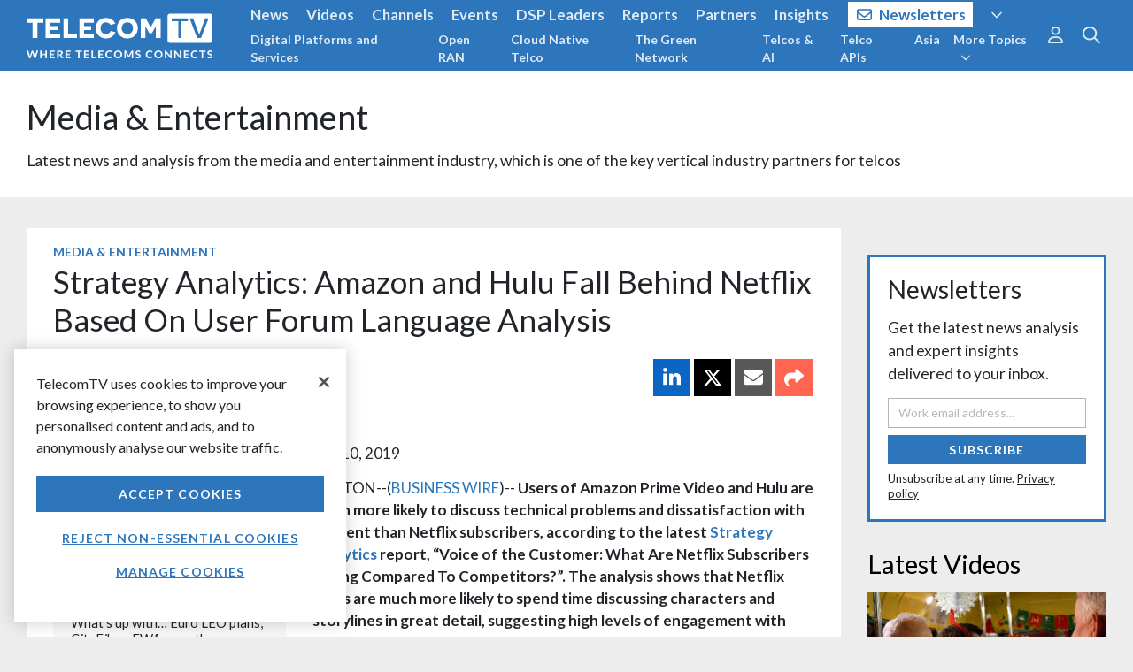

--- FILE ---
content_type: text/html; charset=utf-8
request_url: https://www.telecomtv.com/content/media-and-entertainment/strategy-analytics-amazon-and-hulu-fall-behind-netflix-based-on-user-forum-language-analysis-35742/
body_size: 10868
content:
<!DOCTYPE html>
<html lang="en" ng-app="app" ng-style="{'background-image': bg}">
<head prefix="og:http://ogp.me/ns# fb:http://ogp.me/ns/fb# article:http://ogp.me/ns/article#">
    <base href="/" />
    <meta charset="utf-8" />
    <meta name="viewport" content="width=device-width, initial-scale=1.0" />

    <script src="https://cdn-ukwest.onetrust.com/scripttemplates/otSDKStub.js" type="text/javascript" charset="UTF-8" data-domain-script="e39ad81f-d226-4fa9-9bce-82c172661804"></script>
    <script type="text/javascript">
        function getCookie(name) {
            const value = `; ${document.cookie}`;
            const parts = value.split(`; ${name}=`);
            if (parts.length === 2) return parts.pop().split(';').shift();
        }
        function updateGoogleConsent() {
            gtag('consent', 'update', {
                'analytics_storage': _ttvConsent.statistics ? 'granted' : 'denied',
                'ad_storage': _ttvConsent.ads ? 'granted' : 'denied'
            });
        }
        var consentCookie = getCookie('OptanonConsent');
        var _ttvConsent = { statistics: consentCookie === undefined || consentCookie.includes('C0002:0'), functionality: consentCookie !== undefined && consentCookie.includes('C0003:0'), tracking: consentCookie !== undefined && consentCookie.includes('C0009:0'), ads: consentCookie !== undefined && consentCookie.includes('C0004:0') };
        window.dataLayer = window.dataLayer || [];
        function gtag() { dataLayer.push(arguments); }
        updateGoogleConsent();
        function OptanonWrapper() {
            _ttvConsent.statistics = window.OnetrustActiveGroups.includes('C0002');
            _ttvConsent.functionality = window.OnetrustActiveGroups.includes('C0003');
            _ttvConsent.tracking = window.OnetrustActiveGroups.includes('C0009');
            _ttvConsent.ads = window.OnetrustActiveGroups.includes('C0004');
            updateGoogleConsent();
        }
    </script>


    <title ng-bind="title">Strategy Analytics: Amazon and Hulu Fall Behind Netflix Based On User Forum Language Analysis, Media &amp; Entertainment | TelecomTV</title>

    <link rel="canonical" href="https://news.strategyanalytics.com/press-release/media-services/strategy-analytics-amazon-and-hulu-fall-behind-netflix-based-user" />
    <link rel="amphtml" href="https://www.telecomtv.com/content/media-and-entertainment/strategy-analytics-amazon-and-hulu-fall-behind-netflix-based-on-user-forum-language-analysis-35742/amp/">

    <meta name="description" content=" - July 10, 2019 - BOSTON--(BUSINESS WIRE)-- Users of Amazon Prime Video and Hulu are much more likely to discuss technical problems and dissatisfaction with c…" />
    <meta name="author" content="Strategy Analytics Press Releases" />

    <meta itemprop="name" content="Strategy Analytics: Amazon and Hulu Fall Behind Netflix Based On User Forum Language Analysis">
    <meta itemprop="description" content=" - July 10, 2019 - BOSTON--(BUSINESS WIRE)-- Users of Amazon Prime Video and Hulu are much more likely to discuss technical problems and dissatisfaction with c…">
    <meta itemprop="image" content="https://assets.telecomtv.com/assets/telecomtv/1920x1080-ttv-website-thumbnail-14435.jpg?w=1200">

    <meta property="og:title" content="Strategy Analytics: Amazon and Hulu Fall Behind Netflix Based On User Forum Language Analysis" />
    <meta property="og:type" content="article" />
    <meta property="og:url" content="https://www.telecomtv.com/content/media-and-entertainment/strategy-analytics-amazon-and-hulu-fall-behind-netflix-based-on-user-forum-language-analysis-35742/" />
    <meta property="og:image" content="https://assets.telecomtv.com/assets/telecomtv/1920x1080-ttv-website-thumbnail-14435.jpg?w=1200" />
    <meta property="og:description" content=" - July 10, 2019 - BOSTON--(BUSINESS WIRE)-- Users of Amazon Prime Video and Hulu are much more likely to discuss technical problems and dissatisfaction with c…" />
    <meta property="og:site_name" content="TelecomTV" />
    <meta property="og:locale" content="en_GB" />
    <meta property="article:section" content="Technology" />
    <meta property="article:tag" content="Media &amp; Entertainment" />
    <meta property="article:published_time" content="2019-07-10T20:05:00Z" />
    <meta property="article:modified_time" content="2019-07-10T20:15:24Z" />
    <meta property="fb:admins" content="100003601410567" />

        <meta name="twitter:card" content="summary_large_image">
        <meta name="twitter:site" content="@TelecomTV">
        <meta name="twitter:title" content="Strategy Analytics: Amazon and Hulu Fall Behind Netflix Based On User Forum Language Analysis">
        <meta name="twitter:description" content=" - July 10, 2019 - BOSTON--(BUSINESS WIRE)-- Users of Amazon Prime Video and Hulu are much more likely to discuss technical problems and dissatisfaction with c…">
        <meta name="twitter:image" content="https://assets.telecomtv.com/assets/telecomtv/1920x1080-ttv-website-thumbnail-14435.jpg?w=1024">
        <meta name="twitter:domain" content="TelecomTV.com">

        <link rel="alternate" type="application/rss+xml" href="/content/media-and-entertainment/rss.xml" title="RSS Feed: Media &amp; Entertainment | TelecomTV" />
    <link rel="alternate home" type="application/rss+xml" href="/content/news/rss.xml" title="RSS Feed: TelecomTV" />
    <link rel="publisher" href="https://plus.google.com/101337950560424977579" />

    <meta name="title" content="Strategy Analytics: Amazon and Hulu Fall Behind Netflix Based On User Forum Language Analysis" />
    <meta name="modified-date" content="2019-07-10" />
    <meta name="modified-datetime" content="2019-07-10T20:15:24Z" />
    <meta name="published-date" content="2019-07-10" />
    <meta name="published-datetime" content="2019-07-10T20:05:00Z" />
    <meta name="image" content="https://assets.telecomtv.com/assets/telecomtv/1920x1080-ttv-website-thumbnail-14435.jpg" />
    <meta name="description" content=" - July 10, 2019 - BOSTON--(BUSINESS WIRE)-- Users of Amazon Prime Video and Hulu are much more likely to discuss technical problems and dissatisfaction with c…" />
    <meta name="url-type" content="Content" />
            <meta name="page-type" content="Article" />
    <meta name="primary-tag" content="Media &amp; Entertainment" />
    <meta name="primary-tag-alias" content="media-and-entertainment" />
    <meta name="content-alias" content="strategy-analytics-amazon-and-hulu-fall-behind-netflix-based-on-user-forum-language-analysis-35742" />
    <meta name="tag-aliases" content="media-and-entertainment,usa,strategy-analytics,tracker,video-technology" />
    <meta name="tags" content="Media &amp; Entertainment;North America;Strategy Analytics;Tracker;Video" />
    <meta name="tags-authors" content="" />
    <meta name="tags-channels" content="" />
    <meta name="tags-companies" content="Strategy Analytics" />
    <meta name="tags-contenttype" content="" />
    <meta name="tags-events" content="" />
    <meta name="tags-governance" content="" />
    <meta name="tags-industrysectors" content="Media &amp; Entertainment" />
    <meta name="tags-participants" content="" />
    <meta name="tags-regions" content="North America" />
    <meta name="tags-technologies" content="Video" />
    <meta name="tags-topics" content="" />
    <meta name="tags-sections" content="Tracker" />
    <meta name="tags-series" content="" />

    <script type="application/ld+json">
        [
            {
                "@context": "http://schema.org",
                "@type": "Organization",
                "name": "TelecomTV",
                "url": "https://www.telecomtv.com",
                "logo": "https://assets.telecomtv.com/assets/telecomtv/brand/ttv-logo-square.png",
                "sameAs": [
                    "https://twitter.com/TelecomTV",
                    "https://www.linkedin.com/company/telecomtv",
                    "https://www.youtube.com/user/telecomtv",
                    "https://www.instagram.com/telecomtv_official/"
                ],
                "contactPoint": [{
                    "@type": "ContactPoint",
                    "telephone": "+44-207-448-1070",
                    "contactType": "sales"
                }]
            }
            ,{
                "@context": "http://schema.org",
                "@type": "WebSite",
                "url": "https://www.telecomtv.com",
                "potentialAction": {
                "@type": "SearchAction",
                    "target": "https://www.telecomtv.com/search/?q={search_term_string}",
                    "query-input": "required name=search_term_string"
                }
            }
            ,{
                "@context": "http://schema.org",
                "@type": "BreadcrumbList",
                "itemListElement": [
                    {
                        "@type": "ListItem",
                        "position": 1,
                        "item": {
                            "@id": "https://www.telecomtv.com/content/media-and-entertainment/",
                            "name": "Media &amp; Entertainment"
                        }
                    }
                ]
            }
            ,{
                "@context": "http://schema.org",
                "@type": "NewsArticle",
                "mainEntityOfPage": {
                    "@type": "WebPage",
                    "@id": "https://news.strategyanalytics.com/press-release/media-services/strategy-analytics-amazon-and-hulu-fall-behind-netflix-based-user"
                },
                "headline": "Strategy Analytics: Amazon and Hulu Fall Behind Netflix Based On User Forum Language Analysis",
                "image": [
                    "https://assets.telecomtv.com/assets/telecomtv/1920x1080-ttv-website-thumbnail-14435.jpg?w=1280"
                ],
                "author": {
                    "@type": "Person",
                    "name": "Strategy Analytics Press Releases"
                },
                "publisher": {
                    "@type": "Organization",
                    "name": "TelecomTV",
                    "logo": {
                        "@type": "ImageObject",
                        "url": "https://assets.telecomtv.com/assets/telecomtv/brand/ttv-logo-square.png"
                    }
                },
                "datePublished": "2019-07-10T20:05:00Z",
                "dateModified": "2019-07-10T20:15:24Z",
                "description": " - July 10, 2019 - BOSTON--(BUSINESS WIRE)-- Users of Amazon Prime Video and Hulu are much more likely to discuss technical problems and dissatisfaction with c…"
            }
        ]
    </script>

    <link rel="apple-touch-icon" sizes="180x180" href="/apple-touch-icon.png?v=4.84.212">
    <link rel="icon" type="image/png" sizes="32x32" href="/favicon-32x32.png?v=4.84.212">
    <link rel="icon" type="image/png" sizes="16x16" href="/favicon-16x16.png?v=4.84.212">
    <link rel="manifest" href="/site.webmanifest?v=4.84.212">
    <link rel="mask-icon" href="/safari-pinned-tab.svg?v=4.84.212" color="#2d76bb">
    <link rel="shortcut icon" href="/favicon.ico?v=4.84.212">
    <meta name="apple-mobile-web-app-title" content="TelecomTV">
    <meta name="application-name" content="TelecomTV">
    <meta name="msapplication-TileColor" content="#2b5797">
    <meta name="theme-color" content="#2d76bb">

    <meta name="robots" content="max-snippet:-1, max-image-preview:large, max-video-preview:-1" />

    <link rel="dns-prefetch" href="//api.telecomtv.com">
    <link rel="dns-prefetch" href="//assets.telecomtv.com">
    <link rel="dns-prefetch" href="//fonts.googleapis.com">
    <link rel="dns-prefetch" href="//kit.fontawesome.com">
    <link rel="dns-prefetch" href="//code.jquery.com">
    <link rel="dns-prefetch" href="//cdnjs.cloudflare.com">
    <link rel="dns-prefetch" href="//ajax.googleapis.com">
    <link rel="dns-prefetch" href="//maxcdn.bootstrapcdn.com">

    <link rel="stylesheet" href="/lib/outdatedbrowser/outdatedbrowser.min.css">
    <link rel="stylesheet" href="https://fonts.googleapis.com/css?family=Lato:300,400,400i,700">
    <link rel="stylesheet" href="https://use.typekit.net/cse2kyx.css">
    <link href="/bundles/app-css?v=3mZjwemUPdHQHzzxyarqlscnkhsQVMkX69FFwPOldv81" rel="stylesheet"/>

    <script src="https://kit.fontawesome.com/5b6354971a.js" crossorigin="anonymous"></script>

    <script type="text/javascript">
        var _ttvVersion = '4.84.212';
        var _ttvApiUrl = 'https://api.telecomtv.com';
        var _ttvAssetsUrl = 'https://assets.telecomtv.com/assets/telecomtv/';
        var _ttvUrl = 'https://www.telecomtv.com';
        var _gtm = {
            ga4: {
                id: 'G-BKQ6BY1WBE'
            }
        };
    </script>
</head>
<body>
<script type="text/javascript" src="/lib/misc/cookie-consent.js?v=4.84.212" charset="UTF-8"></script>
<div data-ng-include="'/app/layout/shell.html?v=4.84.212'">
    <div id="wrapper" data-ng-controller="Shell as vm">
        <div data-nosnippet>
<div data-ng-controller="Nav as vm" class="transition-fast" role="navigation">
    <div id="navbar-top-underlay" class="fixed-top" ng-style="{'background-image': bg}">
    </div>
    <nav class="navbar navbar-expand-md navbar-dark fixed-top" id="navbar-top">
        <div class="container-fluid wrapper">
            <div id="logo">
                <a class="navbar-brand" href="/"><img src="/img/ttv-logo-white.svg" alt="TelecomTV" class="img-fluid" /></a>
                <a class="navbar-brand-strapline d-none d-md-block" href="/"><img src="/img/ttv-where-telecoms-connects-2x.png" alt="TelecomTV" class="img-fluid" /></a>
            </div>
            <a class="navbar-toggler collapsed" href="#" data-toggle="collapse" data-target="#navbar-top-menu" aria-controls="navbar-top-menu" aria-expanded="false" aria-label="Toggle navigation">
                <i class="far fa-fw fa-bars" aria-hidden="true"></i>
            </a>
            <div class="collapse navbar-collapse" id="navbar-top-menu">
                <div class="mr-auto">
                    <ul class="navbar-nav text-lg nav-collapse-border" id="nav-top-menu">
                        <li class="nav-item" ng-class="{'active': vm.meta.section == 'news' }">
                            <a class="nav-link" href="/content/news/">News</a>
                        </li>
                        <li class="nav-item" ng-class="{'active': vm.meta.section == 'videos' }">
                            <a class="nav-link" href="/content/video/">Videos</a>
                        </li>
                        <li class="nav-item" ng-class="{'active': vm.meta.section == 'channels' }">
                            <a class="nav-link" href="/content/channels/">Channels</a>
                        </li>
                        <li class="nav-item" ng-class="{'active': vm.meta.section == 'events' }">
                            <a class="nav-link" href="/content/events/">Events</a>
                        </li>
                        <li class="nav-item d-md-none nav-item-dsp-leaders" ng-class="{'active': vm.meta.section == 'dsp-leaders' }">
                            <a class="nav-link" href="/content/dsp-leaders/">DSP Leaders</a>
                        </li>
                        <li class="nav-item d-md-none nav-item-reports" ng-class="{'active': vm.meta.section == 'reports' }">
                            <a class="nav-link" href="/content/reports/">Reports</a>
                        </li>
                        <li class="nav-item d-md-none nav-item-network-partners" ng-class="{'active': vm.meta.section == 'network-partners' }">
                            <a class="nav-link" href="/content/network-partners/">Partners</a>
                        </li>
                        <li class="nav-item d-md-none nav-item-industry-insights" ng-class="{'active': vm.meta.section == 'industry-insights' }">
                            <a class="nav-link" href="/content/industry-insights/">Insights</a>
                        </li>
                        <li class="nav-item d-md-none nav-item-newsletters nav-item-newsletters-btn" ng-class="{'active': vm.meta.section == 'newsletters' }">
                            <a class="nav-link" href="/content/newsletters/?ref=nav"><i class="far fa-envelope mr-2"></i>Newsletters</a>
                        </li>
                        <li class="nav-item d-md-none" ng-class="{'active': vm.meta.section == 'directory' }">
                            <a class="nav-link" href="/content/directory/">Directory</a>
                        </li>
                        <li class="nav-item">
                            <div class="d-none d-md-block">
                                <a class="nav-link" ng-click="vm.toggleNavPanel('more')" ng-class="{ 'text-white underline': vm.navPanel === 'more' }"><i class="far fa-angle-down ml-2"></i></a>
                            </div>
                        </li>
                    </ul>
                    <ul class="navbar-nav nav-collapse-border" id="nav-sub-menu">
                        <li class="nav-item d-md-none nav-item-digital-platforms-services">
                            <a class="nav-link" href="/content/digital-platforms-services/">Digital Platforms and Services</a>
                        </li>
                        <li class="nav-item d-md-none nav-item-open-ran">
                            <a class="nav-link" href="/content/open-ran/">Open RAN</a>
                        </li>
                        <li class="nav-item d-md-none nav-item-cloud-native">
                            <a class="nav-link" href="/content/cloud-native/">Cloud Native Telco</a>
                        </li>
                        <li class="nav-item d-md-none nav-item-green-network">
                            <a class="nav-link" href="/content/green-network/">The Green Network</a>
                        </li>
                        <li class="nav-item d-md-none nav-item-telcos-and-ai-channel">
                            <a class="nav-link" href="/content/telcos-and-ai-channel/">Telcos &amp; AI</a>
                        </li>
                        <li class="nav-item d-md-none nav-item-apis">
                            <a class="nav-link" href="/content/apis/">Telco APIs</a>
                        </li>
                        <li class="nav-item d-md-none nav-item-apac">
                            <a class="nav-link" href="/content/apac/">Asia</a>
                        </li>
                        <li class="nav-item d-md-none">
                            <a class="nav-link" href="/content/next-gen-telco-infra/">Next-Gen Telco Infra</a>
                        </li>
                        <li class="nav-item d-md-none">
                            <a class="nav-link" href="/content/telco-public-cloud/">Telcos and Public Cloud</a>
                        </li>
                        <li class="nav-item d-md-none">
                            <a class="nav-link" href="/content/5g/">5G Evolution</a>
                        </li>
                        <li class="nav-item d-md-none">
                            <a class="nav-link" href="/content/automotive/">Telcos &amp; Autos</a>
                        </li>
                        <li class="nav-item d-md-none">
                            <a class="nav-link" href="/content/access-evolution/">Access Evolution</a>
                        </li>
                        <li class="nav-item d-md-none">
                            <a class="nav-link" href="/content/network-automation/">Network Automation</a>
                        </li>
                        <li class="nav-item d-md-none">
                            <a class="nav-link" href="/content/6g/">6G Research and Innovation</a>
                        </li>
                        <li class="nav-item d-md-none">
                            <a class="nav-link" href="/content/private-networks/">Private Networks</a>
                        </li>
                        <li class="nav-item d-md-none">
                            <a class="nav-link" href="/content/security/">Security</a>
                        </li>
                        <li class="nav-item">
                            <div class="d-none d-md-block">
                                <a class="nav-link" ng-click="vm.toggleNavPanel('more-topics')" ng-class="{ 'text-white underline': vm.navPanel === 'more-topics' }">More Topics<i class="far fa-angle-down ml-2"></i></a>
                            </div>
                        </li>
                    </ul>
                </div>
                <div class="d-none d-md-block text-lg nav-panel" ng-class="{ 'nav-panel-show': vm.navPanel === 'more' }" id="nav-more">
                    <div class="container-fluid wrapper">
                        <ul class="navbar-nav float-right">
                            <li class="nav-item"><a class="nav-link" ng-click="vm.setNavPanel(null)"><i class="far fa-times text-normal"></i></a></li>
                        </ul>
                        <div class="mr-5">
                            <ul class="navbar-nav float-left">
                                <li class="nav-item nav-item-dsp-leaders" ng-class="{'active': vm.meta.section == 'dsp-leaders' }">
                                    <a class="nav-link" href="/content/dsp-leaders/">DSP Leaders</a>
                                </li>
                                <li class="nav-item nav-item-reports" ng-class="{'active': vm.meta.section == 'reports' }">
                                    <a class="nav-link" href="/content/reports/">Reports</a>
                                </li>
                                <li class="nav-item nav-item-network-partners" ng-class="{'active': vm.meta.section == 'network-partners' }">
                                    <a class="nav-link" href="/content/network-partners/">Partners</a>
                                </li>
                                <li class="nav-item nav-item-industry-insights" ng-class="{'active': vm.meta.section == 'industry-insights' }">
                                    <a class="nav-link" href="/content/industry-insights/">Insights</a>
                                </li>
                                <li class="nav-item" ng-class="{'active': vm.meta.section == 'directory' }">
                                    <a class="nav-link" href="/content/directory/">Directory</a>
                                </li>
                                <li class="nav-item nav-item-newsletters nav-item-newsletters-btn" ng-class="{'active': vm.meta.section == 'newsletters' }">
                                    <a class="nav-link" href="/content/newsletters/?ref=nav"><i class="far fa-envelope mr-2"></i>Newsletters</a>
                                </li>
                                <li class="nav-item">
                                    <span class="navbar-text nav-link no-hover ml-2">|</span>
                                </li>
                            </ul>
                            <ul class="navbar-nav float-left">
                                <li class="nav-item">
                                    <a class="nav-link" href="/content/about/">About</a>
                                </li>
                                <li class="nav-item">
                                    <span class="navbar-text nav-link no-hover">|</span>
                                </li>
                                <li class="nav-item">
                                    <a class="nav-link" href="/pages/contact/">Contact</a>
                                </li>
                                <li class="nav-item">
                                    <span class="navbar-text nav-link no-hover">|</span>
                                </li>
                            </ul>
                            <ul class="navbar-nav float-left">
                                <li class="nav-item">
                                    <span class="navbar-text">
                                        Connect with us
                                    </span>
                                </li>
                                <li class="nav-item">
                                    <a class="nav-link" href="https://twitter.com/TelecomTV" target="_blank"><i class="fab fa-lg fa-x-twitter"></i></a>
                                </li>
                                <li class="nav-item">
                                    <a class="nav-link" href="https://www.linkedin.com/company/telecomtv" target="_blank"><i class="fab fa-lg fa-linkedin"></i></a>
                                </li>
                                <li class="nav-item">
                                    <a class="nav-link" href="https://www.youtube.com/user/telecomtv" target="_blank"><i class="fab fa-lg fa-youtube"></i></a>
                                </li>
                                <li class="nav-item">
                                    <a class="nav-link" href="https://www.instagram.com/telecomtv_official/" target="_blank"><i class="fab fa-lg fa-instagram"></i></a>
                                </li>
                            </ul>
                        </div>
                    </div>
                </div>
                <div class="d-none d-md-block text-md nav-panel" ng-class="{ 'nav-panel-show': vm.navPanel === 'more-topics' }" id="nav-more-topics">
                    <div class="container-fluid wrapper">
                        <ul class="navbar-nav float-right">
                            <li class="nav-item"><a class="nav-link" ng-click="vm.setNavPanel(null)"><i class="far fa-times text-normal"></i></a></li>
                        </ul>
                        <div class="mr-5">
                            <ul class="navbar-nav d-block list-inline">
                                <li class="nav-item nav-item-digital-platforms-services">
                                    <a class="nav-link" href="/content/digital-platforms-services/">Digital Platforms and Services</a>
                                </li>
                                <li class="nav-item nav-item-open-ran">
                                    <a class="nav-link" href="/content/open-ran/">Open RAN</a>
                                </li>
                                <li class="nav-item nav-item-cloud-native">
                                    <a class="nav-link" href="/content/cloud-native/">Cloud Native Telco</a>
                                </li>
                                <li class="nav-item nav-item-green-network">
                                    <a class="nav-link" href="/content/green-network/">The Green Network</a>
                                </li>
                                <li class="nav-item nav-item-telcos-and-ai-channel">
                                    <a class="nav-link" href="/content/telcos-and-ai-channel/">Telcos &amp; AI</a>
                                </li>
                                <li class="nav-item nav-item-apis">
                                    <a class="nav-link" href="/content/apis/">Telco APIs</a>
                                </li>
                                <li class="nav-item nav-item-apac">
                                    <a class="nav-link" href="/content/apac/">Asia</a>
                                </li>
                                <li class="nav-item">
                                    <a class="nav-link" href="/content/next-gen-telco-infra/">Next-Gen Telco Infra</a>
                                </li>
                                <li class="nav-item">
                                    <a class="nav-link" href="/content/telco-public-cloud/">Telcos and Public Cloud</a>
                                </li>
                                <li class="nav-item">
                                    <a class="nav-link" href="/content/5g/">5G Evolution</a>
                                </li>
                                <li class="nav-item">
                                    <a class="nav-link" href="/content/automotive/">Telcos &amp; Autos</a>
                                </li>
                                <li class="nav-item">
                                    <a class="nav-link" href="/content/access-evolution/">Access Evolution</a>
                                </li>
                                <li class="nav-item">
                                    <a class="nav-link" href="/content/network-automation/">Network Automation</a>
                                </li>
                                <li class="nav-item">
                                    <a class="nav-link" href="/content/6g/">6G Research and Innovation</a>
                                </li>
                                <li class="nav-item">
                                    <a class="nav-link" href="/content/private-networks/">Private Networks</a>
                                </li>
                                <li class="nav-item">
                                    <a class="nav-link" href="/content/security/">Security</a>
                                </li>
                            </ul>
                        </div>
                    </div>
                </div>
                <ul class="navbar-nav d-md-none nav-collapse-border">
                    <li class="nav-item">
                        <span class="navbar-text pl-0">Connect with TelecomTV</span>
                    </li>
                    <li class="nav-item">
                        <a class="nav-link d-inline mr-2" href="https://twitter.com/TelecomTV" target="_blank"><i class="fab fa-lg fa-x-twitter"></i></a>
                        <a class="nav-link d-inline mr-2" href="https://www.linkedin.com/company/telecomtv" target="_blank"><i class="fab fa-lg fa-linkedin"></i></a>
                        <a class="nav-link d-inline mr-2" href="https://www.youtube.com/user/telecomtv" target="_blank"><i class="fab fa-lg fa-youtube"></i></a>
                    </li>
                </ul>
                <ul class="navbar-nav d-md-none nav-collapse-border">
                    <li class="nav-item">
                        <a class="nav-link" href="/content/about/">About</a>
                    </li>
                    <li class="nav-item">
                        <a class="nav-link" href="/pages/privacy/">Privacy</a>
                    </li>
                    <li class="nav-item">
                        <a class="nav-link" href="/pages/help/">Help</a>
                    </li>
                    <li class="nav-item">
                        <a class="nav-link" href="/pages/contact/">Contact</a>
                    </li>
                </ul>
                <nav id="nav-options" class="navbar-nav">
                    <ul class="navbar-nav mr-2 nav-collapse-border">
                        <li class="nav-item dropdown">
                            <div class="d-md-none">
                                <div>
                                    <a class="nav-link" href="/user/login/">Sign In</a>
                                    <a class="nav-link" href="/user/register/">Register</a>
                                    <a class="nav-link" href="/content/newsletters/?ref=nav">Subscribe</a>
                                </div>
                            </div>
                            <div class="d-none d-md-block text-lg">
                                <a class="nav-link text-xl" ng-click="vm.toggleNavPanel('user')" ng-class="{ 'text-primary': vm.navPanel === 'user' }"><i class="far fa-user"></i></a>
                                <div class="nav-panel" ng-class="{ 'nav-panel-show': vm.navPanel === 'user' }">
                                    <div class="container-fluid wrapper">
                                        <div>
                                            <ul class="navbar-nav float-right">
                                                <li class="nav-item"><a class="nav-link" href="/content/newsletters/?ref=nav">Subscribe</a></li>
                                                <li class="nav-item"><a class="nav-link ml-4" href="/user/login/">Sign In</a></li>
                                                <li class="nav-item"><a class="nav-link" href="/user/register/">Register</a></li>
                                                <li class="nav-item"><a class="nav-link" ng-click="vm.setNavPanel(null)"><i class="far fa-times text-normal"></i></a></li>
                                            </ul>
                                        </div>
                                    </div>
                                </div>
                            </div>
                        </li>
                    </ul>
                    <div class="d-md-none">
                        <form class="form-inline" ng-submit="vm.search()">
                            <div class="input-group">
                                <input type="text" class="form-control" placeholder="Search..." ng-model="vm.searchInput" id="searchInput" autocomplete="off">
                                <button type="submit" class="btn btn-dark border-0 search-submit-button-nav"><i class="far fa-search"></i><span class="sr-only">Search</span></button>
                            </div>
                        </form>
                    </div>
                    <div class="d-none d-md-block">
                        <ul class="nav flex-column text-xl">
                            <li class="nav-item">
                                <a class="nav-link" ng-click="vm.toggleNavPanel('search')" ng-class="{ 'text-primary': vm.navPanel === 'search' }"><i class="far fa-search"></i><span class="sr-only">Search</span></a>
                            </li>
                        </ul>
                        <div class="nav-panel" ng-class="{ 'nav-panel-show': vm.navPanel === 'search' }">
                            <div class="container-fluid wrapper">
                                <form class="form-inline float-right" ng-submit="vm.search()">
                                    <div class="input-group">
                                        <input type="text" class="form-control" placeholder="Search..." ng-model="vm.searchInput" id="searchInputPanel" autocomplete="off">
                                        <span class="input-group-btn">
                                            <button type="submit" class="btn btn-primary border-0 search-submit-button-nav"><i class="far fa-search"></i><span class="sr-only">Search</span></button>
                                        </span>
                                        <span class="input-group-btn">
                                            <a class="btn" ng-click="vm.setNavPanel(null)"><i class="far fa-times"></i></a>
                                        </span>
                                    </div>
                                </form>
                            </div>
                        </div>
                    </div>
                </nav>
            </div>
        </div>
    </nav>
</div>
        </div>
        <main id="main">
            <div id="app-view">
                
<section>
    <div>
        <section>
            <div class="bg-white">
                <header class="container-fluid wrapper py-5">
                    <h1 class="text-xxxl mb-0"><a href="/content/media-and-entertainment/" class="text-body">Media &amp; Entertainment</a></h1>
                </header>
            </div>
            <div class="container-fluid wrapper content-min-height pt-5">
                <div class="row">
                    <div class="col-12 col-sm-auto mr-auto" id="content">
<article class="card content">
    <div class="card-block padded pb-0">
        <div class="clearfix mb-1 card-info-tag">
            <h3 class="card-tag float-left mb-0"><a href="/content/media-and-entertainment/">Media &amp; Entertainment</a></h3>
        </div>
        <h1 class="card-title mb-3">Strategy Analytics: Amazon and Hulu Fall Behind Netflix Based On User Forum Language Analysis</h1>
        <div class="clearfix content-info">
                <div class="float-left content-info-no-author">
                            <h6 class="mt-2 pb-1 mb-0 content-source"><i class="fa fa-retweet"></i> Via <a href="https://news.strategyanalytics.com/press-release/media-services/strategy-analytics-amazon-and-hulu-fall-behind-netflix-based-user" target="_blank">Strategy Analytics Press Releases</a></h6>
                    <p class="pt-1 text-muted mb-0 content-date">Jul 10, 2019</p>
                </div>
        </div>
    </div>
            
    <div class="card-block">
        <div class="row">
            <div class="col order-lg-2 pt-3 col-lg-8">
                    <div class="card-chapter">
                                <div>
                                    <div class="content-body"><p>July 10, 2019</p>
<p>BOSTON--(<a href="http://www.businesswire.com/" target="_blank">BUSINESS WIRE</a>)-- <strong>Users of Amazon Prime Video and Hulu are much more likely to discuss technical problems and dissatisfaction with content than Netflix subscribers, according to the latest <a href="https://cts.businesswire.com/ct/CT?id=smartlink&amp;url=https:%2F%2Fwww.strategyanalytics.com%2Fstrategy-analytics%2Fhome&amp;esheet=52011214&amp;newsitemid=20190710005512&amp;lan=en-US&amp;anchor=Strategy+Analytics&amp;index=1&amp;md5=dcdea8c3e3435ea135063d33d73cccdc" target="_blank">Strategy Analytics</a> report, “Voice of the Customer: What Are Netflix Subscribers Saying Compared To Competitors?”. The analysis shows that Netflix users are much more likely to spend time discussing characters and storylines in great detail, suggesting high levels of engagement with Netflix shows. By contrast, discussions involving Hulu users focus on resolving problems with the service, while Amazon users focus on negative comments to do with pricing and lack of content choice. The report concludes that Hulu and Amazon must address these deficiencies if they are to make inroads into Netflix’s leadership position. The findings should also serve as a warning to Disney and Warner Media as they prepare to launch new streaming services.</strong></p>
<p>The research, which is based on advanced language analytics techniques, shows that, compared to Hulu and Amazon, Netflix users are much more likely to discuss:</p>
<ul>
<li>Binge-viewing</li>
<li>Characters, scenes and storylines in great detail</li>
<li>Evaluating shows, both positively and negatively</li>
<li>What people in general think of shows</li>
<li>Worrying about seeing spoilers before watching shows</li>
</ul>
<blockquote>
<p>“Netflix’s advantages are numerous, but lie primarily in the fact that its users are much more engaged with the content than those using Amazon Prime Video or Hulu,” says Michael Goodman, Director, TV &amp; Media Strategies. “Neither Amazon nor Hulu have managed to get much beyond technical or pricing issues in order to build that all-important content-viewer relationship which ensures higher retention levels and sustained subscription revenues.”</p>
</blockquote>
<p>Note: The research for this report was carried out by Relative Insight (<a href="https://cts.businesswire.com/ct/CT?id=smartlink&amp;url=http:%2F%2Fwww.relativeinsight.com&amp;esheet=52011214&amp;newsitemid=20190710005512&amp;lan=en-US&amp;anchor=www.relativeinsight.com&amp;index=2&amp;md5=fca4a38e3988abe05a67666ea43ca15f" target="_blank">www.relativeinsight.com</a>) in partnership with Strategy Analytics. Relative Insight is a UK-based language understanding technology company, which is used by brands and agencies to reveal and act on critical language insights.</p>
</div>
                                </div>
                    </div>
            </div>
            <div class="col-lg-4 order-sm-1 pt-3">
                <div class="card-sidebar">
                        <div>
                            <h6>Related Topics</h6>
                            <ul class="list-inline pl-0">
                                    <li class="d-inline">
                                        <a href="/content/media-and-entertainment/">Media &amp; Entertainment</a><span>,</span>                                    </li>
                                    <li class="d-inline">
                                        <a href="/content/usa/">North America</a><span>,</span>                                    </li>
                                    <li class="d-inline">
                                        <a href="/content/strategy-analytics/">Strategy Analytics</a><span>,</span>                                    </li>
                                    <li class="d-inline">
                                        <a href="/content/tracker/">Tracker</a><span>,</span>                                    </li>
                                    <li class="d-inline">
                                        <a href="/content/video-technology/">Video</a>                                    </li>
                            </ul>
                            <hr />
                        </div>
                            
                    <h6 class="mb-0">More Like This</h6>
                    <div>    <div class="row">
            <div class="col-12">
                <div class="content-inline compact">    <h3 class="content-tag mt-3 mb-2"><a href="/content/access-evolution/">Access Evolution</a></h3>
<h4 class="content-title mb-2"><a href="/content/access-evolution/what-s-up-with-euro-leo-plans-cityfibre-fwa-growth-54651/">What’s up with… Euro LEO plans, CityFibre, FWA growth</a></h4>
    <p class="mt-2 mb-0 text-muted text-sm">Jan 14, 2026</p>
</div>
            </div>
            <div class="col-12">
                <div class="content-inline compact">    <h3 class="content-tag mt-3 mb-2"><a href="/content/digital-platforms-services/">Digital Platforms and Services</a></h3>
<h4 class="content-title mb-2"><a href="/content/digital-platforms-services/what-s-up-with-m-a-deals-telecomtv-ar-glasses-54582/">What’s up with… M&amp;A deals, TelecomTV, AR glasses</a></h4>
    <p class="mt-2 mb-0 text-muted text-sm">Jan 5, 2026</p>
</div>
            </div>
            <div class="col-12">
                <div class="content-inline compact">    <h3 class="content-tag mt-3 mb-2"><a href="/content/access-evolution/">Access Evolution</a></h3>
<h4 class="content-title mb-2"><a href="/content/access-evolution/what-s-up-with-liberty-global-ngmn-1-1-54558/">What’s up with… Liberty Global, NGMN, 1&amp;1</a></h4>
    <p class="mt-2 mb-0 text-muted text-sm">Dec 18, 2025</p>
</div>
            </div>
            <div class="col-12">
                <div class="content-inline compact">    <h3 class="content-tag mt-3 mb-2"><a href="/content/private-networks/">Private Networks</a></h3>
<h4 class="content-title mb-2"><a href="/content/private-networks/what-s-up-with-private-networks-6g-xr-uk-altnet-m-a-54537/">What’s up with… Private networks, 6G-XR, UK altnet M&amp;A</a></h4>
    <p class="mt-2 mb-0 text-muted text-sm">Dec 16, 2025</p>
</div>
            </div>
            <div class="col-12">
                <div class="content-inline compact">    <h3 class="content-tag mt-3 mb-2"><a href="/content/access-evolution/">Access Evolution</a></h3>
<h4 class="content-title mb-2"><a href="/content/access-evolution/what-s-up-with-d2d-in-the-uk-spectrum-policy-ai-gigafactories-54481/">What’s up with… D2D in the UK, spectrum policy, AI gigafactories</a></h4>
    <p class="mt-2 mb-0 text-muted text-sm">Dec 9, 2025</p>
</div>
            </div>
    </div>
</div>
                </div>
            </div>
        </div>
    </div>
    
        <div class="card-block padded">
            <div class="alert alert-light">
                This content extract was originally sourced from an external website
                (<a href="https://news.strategyanalytics.com/press-release/media-services/strategy-analytics-amazon-and-hulu-fall-behind-netflix-based-user" target="_blank">Strategy Analytics Press Releases</a>)
                and is the copyright of the external website owner. TelecomTV is not responsible for the content of external websites. <a href="/pages/legal/">Legal Notices</a>
            </div>
        </div>
    
    <div class="card-block padded">
        <div class="alert alert-light pt-3">
            <h3>Email Newsletters</h3>
            <div class="row">
                <div class="col-md-8">
                    <p>Sign up to receive TelecomTV's top news and videos, plus exclusive subscriber-only content direct to your inbox.</p>
                </div>
                <div class="col-md-4">
                    <a href="/content/newsletters/" class="btn btn-primary text-white">Subscribe</a>
                </div>
            </div>
        </div>
    </div>
</article>
                    </div>
                    <div class="col" id="sidebar" data-nosnippet>
<h2>Latest Videos</h2>
<div>    <div class="row">
            <div class="col col-12">
                <div class="card compact">    <div class="card-block fullwidth pt-0 card-image video-overlay-container">
        <a href="/content/the-great-telco-debate/the-great-telco-debate-2025-highlights-54631/">
            <div class="img-container-16-9">
                <img class="card-img img-fluid" src="https://assets.telecomtv.com/assets/telecomtv/gtd-25-highlights-v1-10-21591.jpg?w=640&h=360&crop=auto">
            </div>
                <span class="video-overlay">
                        <span>2:34</span>
                    <i class="i-play"></i>
                </span>
        </a>
    </div>
<div class="card-block">
        <div class="clearfix mb-2">
            <h3 class="card-tag float-left mb-0"><a href="/content/the-great-telco-debate/">The Great Telco Debate</a></h3>
        </div>
    <h4 class="card-title mb-0"><a href="/content/the-great-telco-debate/the-great-telco-debate-2025-highlights-54631/">The Great Telco Debate 2025 highlights</a></h4>
</div></div>
            </div>
            <div class="col col-12">
                <div class="card compact">    <div class="card-block fullwidth pt-0 card-image video-overlay-container">
        <a href="/content/the-digital-sovereignty-forum/digital-sovereignty-forum-2025-highlights-and-insights-54630/">
            <div class="img-container-16-9">
                <img class="card-img img-fluid" src="https://assets.telecomtv.com/assets/telecomtv/dsf-25-highlights-25-v20-21590.jpg?w=640&h=360&crop=auto">
            </div>
                <span class="video-overlay">
                        <span>2:01</span>
                    <i class="i-play"></i>
                </span>
        </a>
    </div>
<div class="card-block">
        <div class="clearfix mb-2">
            <h3 class="card-tag float-left mb-0"><a href="/content/the-digital-sovereignty-forum/">The Digital Sovereignty Forum</a></h3>
        </div>
    <h4 class="card-title mb-0"><a href="/content/the-digital-sovereignty-forum/digital-sovereignty-forum-2025-highlights-and-insights-54630/">Digital Sovereignty Forum 2025 highlights and insights</a></h4>
</div></div>
            </div>
            <div class="col col-12">
                <div class="card compact">    <div class="card-block fullwidth pt-0 card-image video-overlay-container">
        <a href="/content/ai/telcos-as-the-backbone-for-the-ai-era-54574/">
            <div class="img-container-16-9">
                <img class="card-img img-fluid" src="https://assets.telecomtv.com/assets/telecomtv/25304-eric-van-vliet-dell-gtd-0-21559.jpg?w=640&h=360&crop=auto">
            </div>
                <span class="video-overlay">
                        <span>16:08</span>
                    <i class="i-play"></i>
                </span>
        </a>
    </div>
<div class="card-block">
        <div class="clearfix mb-2">
            <h3 class="card-tag float-left mb-0"><a href="/content/ai/">The AI-Native Telco</a></h3>
        </div>
    <h4 class="card-title mb-0"><a href="/content/ai/telcos-as-the-backbone-for-the-ai-era-54574/">Telcos as the backbone for the AI era</a></h4>
</div></div>
            </div>
            <div class="col col-12">
                <div class="card compact">    <div class="card-block fullwidth pt-0 card-image video-overlay-container">
        <a href="/content/ericsson-goodbye-son-hello-rapps/goodbye-son-hello-rapps-54526/">
            <div class="img-container-16-9">
                <img class="card-img img-fluid" src="https://assets.telecomtv.com/assets/telecomtv/25269-ericsson-goodbye-son-panel-1-v1-10-21513.jpg?w=640&h=360&crop=auto">
            </div>
                <span class="video-overlay">
                        <span>30:48</span>
                    <i class="i-play"></i>
                </span>
        </a>
    </div>
<div class="card-block">
        <div class="clearfix mb-2">
            <h3 class="card-tag float-left mb-0"><a href="/content/ericsson-goodbye-son-hello-rapps/">Ericsson:  Goodbye SON, hello rApps</a></h3>
        </div>
    <h4 class="card-title mb-0"><a href="/content/ericsson-goodbye-son-hello-rapps/goodbye-son-hello-rapps-54526/">Goodbye SON, hello rApps</a></h4>
</div></div>
            </div>
    </div>
</div>
                    </div>
                </div>
            </div>

        </section>
    </div>
</section>


            </div>
        </main>
        <div data-nosnippet>
<footer role="navigation" class="text-white links-white">
    <nav id="app-footer">
        <div class="container-fluid wrapper">
            <div class="row justify-content-between">
                <div class="col-auto d-none d-md-block">
                    <img src="/img/ttv-logo-stacked.svg" alt="TelecomTV" class="img-fluid footer-brand-logo-ttv" />
                </div>
                <div class="col-sm-auto">
                    <h6>Company</h6>
                    <ul class="list-unstyled">
                        <li><a href="/content/about/">About Us</a></li>
                        <li><a href="/content/media-kit/">Media Kit</a></li>
                        <li><a href="/content/careers/">Careers</a></li>
                        <li><a href="/pages/contact/">Contact Us</a></li>
                    </ul>
                </div>
                <div class="col-sm-auto">
                    <h6>Our Brands</h6>
                    <ul class="list-unstyled">
                        <li><a href="/content/dsp-leaders-forum/">DSP Leaders World Forum</a></li>
                        <li><a href="/content/the-great-telco-debate/">Great Telco Debate</a></li>
                        <li><a href="/content/events/">TelecomTV Events</a></li>
                    </ul>
                </div>
                <div class="col-sm-auto">
                    <h6><a href="/pages/contact/">Get In Touch</a></h6>
                    <address>
                        <a href="/cdn-cgi/l/email-protection#066f6860694672636a6365696b72702865696b"><span class="__cf_email__" data-cfemail="f29b9c949db286979e97919d9f8684dc919d9f">[email&#160;protected]</span></a><br/>
                        <a href="tel:+442074481070">+44 (0) 207 448&nbsp;1070</a>
                    </address>
                </div>
                <div class="col-sm-auto">
                    <h6>Connect With Us</h6>
                    <div class="d-inline d-sm-block">
                        <a class="d-inline text-xxxl" href="https://twitter.com/TelecomTV" target="_blank"><i class="fab fa-fw fa-x-twitter mr-3"></i></a>
                        <a class="d-inline text-xxxl" href="https://www.linkedin.com/company/telecomtv" target="_blank"><i class="fab fa-fw fa-linkedin mr-3"></i></a>
                        <a class="d-inline text-xxxl" href="https://www.youtube.com/user/telecomtv" target="_blank"><i class="fab fa-fw fa-youtube mr-3"></i></a>
                        <a class="d-inline text-xxxl" href="https://www.instagram.com/telecomtv_official/" target="_blank"><i class="fab fa-fw fa-instagram"></i></a>
                    </div>
                </div>
            </div>
            <hr />
            <ul class="list-unstyled list-inline">
                <li><a href="/pages/privacy/" class="underline">Privacy</a></li>
                <li><a href="/pages/cookies/" class="underline">Cookies</a></li>
                <li><a href="/pages/terms/" class="underline">Terms of Use</a></li>
                <li><a href="/pages/legal/" class="underline">Legal Notices</a></li>
                <li><a href="/pages/help/" class="underline">Help</a></li>
            </ul>
            <p>TelecomTV is produced by the team at Decisive Media.</p>
            <p>&copy; Decisive Media Limited 2026. All rights reserved. All brands and products are the trademarks of their respective holder(s).</p>
        </div>
    </nav>
</footer>
        </div>
    </div>
</div>

<div id="outdated" data-nosnippet></div>
<script data-cfasync="false" src="/cdn-cgi/scripts/5c5dd728/cloudflare-static/email-decode.min.js"></script><script src="/lib/outdatedbrowser/outdatedbrowser.min.js"></script>
<script type="text/javascript">
    function addLoadEvent(func) {
        var oldonload = window.onload;
        if (typeof window.onload != 'function') {
            window.onload = func;
        } else {
            window.onload = function() {
                if (oldonload) {
                    oldonload();
                }
                func();
            }
        }
    }

    addLoadEvent(function() {
        outdatedBrowser({
            bgColor: '#f25648',
            color: '#ffffff',
            lowerThan: 'transform',
            languagePath: '/lib/outdatedbrowser/lang/en.html'
        })
    });
</script>

<script type="text/javascript">
    (function(w,d,s,l,i){w[l]=w[l]||[];w[l].push({'gtm.start':
        new Date().getTime(),event:'gtm.js'});var f=d.getElementsByTagName(s)[0],
        j=d.createElement(s),dl=l!='dataLayer'?'&l='+l:'';j.async=true;j.src=
        'https://www.googletagmanager.com/gtm.js?id='+i+dl;f.parentNode.insertBefore(j,f);
    })(window, document, 'script', 'dataLayer', 'GTM-PXCDZC7');
</script>

<script type="text/plain" class="optanon-category-C0009">
    var _cio = _cio || [];
    (function() {
        var a, b, c;
        a = function(f) { return function() { _cio.push([f].concat(Array.prototype.slice.call(arguments, 0))) } };
        b = [
            "load", "identify",
            "sidentify", "track", "page"
        ];
        for (c = 0; c < b.length; c++) {
            _cio[b[c]] = a(b[c])
        };
        var t = document.createElement('script'),
            s = document.getElementsByTagName('script')[0];
        t.async = true;
        t.id = 'cio-tracker';
        t.setAttribute('data-site-id', '4db8bf25717b3d906392');
        t.setAttribute('data-use-array-params', 'true');
        t.setAttribute('data-in-app-org-id', '911f7083-d506-475c-858d-fe146d6a2a05');
        t.setAttribute('data-use-in-app', 'true');
        t.src = 'https://assets.customer.io/assets/track-eu.js';
        s.parentNode.insertBefore(t, s);
    })();
</script>

<script src="https://code.jquery.com/jquery-3.2.1.min.js" integrity="sha256-hwg4gsxgFZhOsEEamdOYGBf13FyQuiTwlAQgxVSNgt4=" crossorigin="anonymous"></script>
<script>window.jQuery || document.write('<script src="/lib/jquery/jquery.min.js?v=4.84.212"><\/script>')</script>

<script src="https://cdnjs.cloudflare.com/ajax/libs/popper.js/1.12.9/umd/popper.min.js" integrity="sha384-ApNbgh9B+Y1QKtv3Rn7W3mgPxhU9K/ScQsAP7hUibX39j7fakFPskvXusvfa0b4Q" crossorigin="anonymous"></script>
<script>window.Tether || document.write('<script src="/lib/popper/popper.min.js?v=4.84.212"><\/script>')</script>

<script src="https://cdnjs.cloudflare.com/ajax/libs/angular.js/1.5.3/angular.min.js" integrity="sha512-2J3JEEO/NYZcmStMmq+oRlcKCz0mTOF6/OLwQxSc7y/WmhHgN0165ZAy/vuRBI0qUVtxYFOPv0atuXMxuCIZnQ==" crossorigin="anonymous"></script>
<script>window.angular || document.write('<script src="/lib/angular/angular.min.js?v=4.84.212"><\/script>');</script>

<script src="https://maxcdn.bootstrapcdn.com/bootstrap/4.0.0/js/bootstrap.min.js" integrity="sha384-JZR6Spejh4U02d8jOt6vLEHfe/JQGiRRSQQxSfFWpi1MquVdAyjUar5+76PVCmYl" crossorigin="anonymous"></script>
<script>$.fn.modal || document.write('<script src="/lib/bootstrap/js/bootstrap.min.js?v=4.84.212"><\/script>')</script>

<script src="https://cdnjs.cloudflare.com/ajax/libs/moment.js/2.18.1/moment.min.js" integrity="sha256-1hjUhpc44NwiNg8OwMu2QzJXhD8kcj+sJA3aCQZoUjg=" crossorigin="anonymous"></script>
<script>window.moment || document.write('<script src="/lib/moment/moment.min.js?v=4.84.212"><\/script>')</script>

<script src="/bundles/lib-js?v=WfKIyunu-nQXKw_039eKH0d29ObZXrqLF4Whs_Aqk2k1"></script>

<script src="/bundles/app-js?v=z2FHF4cX4bVw0OwEat61r-GHvEJtCgnnCyVhtJJTne01"></script>


<script>(function(){function c(){var b=a.contentDocument||a.contentWindow.document;if(b){var d=b.createElement('script');d.innerHTML="window.__CF$cv$params={r:'9c02644b5b8b1dfc',t:'MTc2ODc4NDM5MA=='};var a=document.createElement('script');a.src='/cdn-cgi/challenge-platform/scripts/jsd/main.js';document.getElementsByTagName('head')[0].appendChild(a);";b.getElementsByTagName('head')[0].appendChild(d)}}if(document.body){var a=document.createElement('iframe');a.height=1;a.width=1;a.style.position='absolute';a.style.top=0;a.style.left=0;a.style.border='none';a.style.visibility='hidden';document.body.appendChild(a);if('loading'!==document.readyState)c();else if(window.addEventListener)document.addEventListener('DOMContentLoaded',c);else{var e=document.onreadystatechange||function(){};document.onreadystatechange=function(b){e(b);'loading'!==document.readyState&&(document.onreadystatechange=e,c())}}}})();</script></body>
</html>


--- FILE ---
content_type: text/html; charset=utf-8
request_url: https://www.google.com/recaptcha/api2/aframe
body_size: 184
content:
<!DOCTYPE HTML><html><head><meta http-equiv="content-type" content="text/html; charset=UTF-8"></head><body><script nonce="IeoRw6J8U8GGF5B_NXPrRw">/** Anti-fraud and anti-abuse applications only. See google.com/recaptcha */ try{var clients={'sodar':'https://pagead2.googlesyndication.com/pagead/sodar?'};window.addEventListener("message",function(a){try{if(a.source===window.parent){var b=JSON.parse(a.data);var c=clients[b['id']];if(c){var d=document.createElement('img');d.src=c+b['params']+'&rc='+(localStorage.getItem("rc::a")?sessionStorage.getItem("rc::b"):"");window.document.body.appendChild(d);sessionStorage.setItem("rc::e",parseInt(sessionStorage.getItem("rc::e")||0)+1);localStorage.setItem("rc::h",'1768784397995');}}}catch(b){}});window.parent.postMessage("_grecaptcha_ready", "*");}catch(b){}</script></body></html>